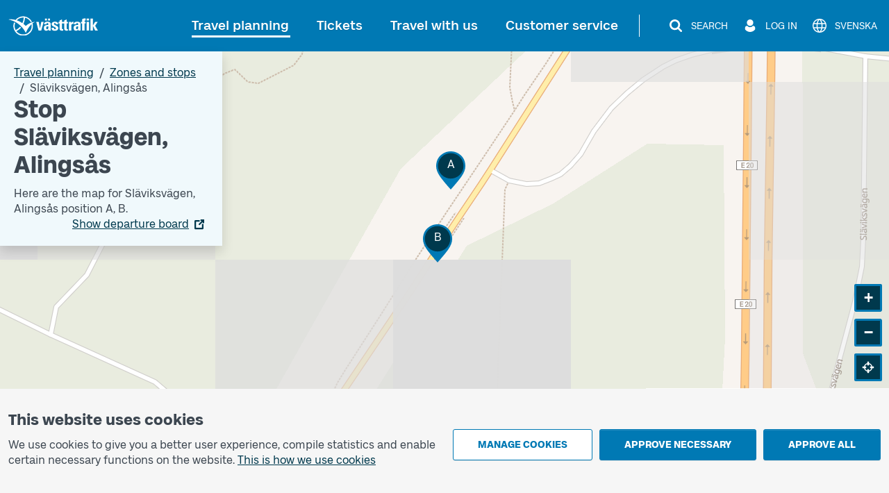

--- FILE ---
content_type: text/html; charset=utf-8
request_url: https://www.vasttrafik.se/en/travel-planning/stops/9021014017631000/
body_size: 19524
content:


<!DOCTYPE html>
<html lang="en" >

<head>
    <meta charset="utf-8">
    <meta name="viewport" content="width=device-width, initial-scale=1.0" />
    <meta name="page-loaded" content="2026-01-24T05:12:25.7549972&#x2B;01:00" />
    <meta name="server" content="1" />
    <meta name="version" content="2.1.9500-master" />
        <meta name="status" content="OK">
    <link rel="icon" href="/favicon.ico" sizes="any">
    <link rel="icon" href="/icon.svg" type="image/svg+xml">
    <link rel="apple-touch-icon" href="/apple-touch-icon.png">
        <link rel="manifest" href="/manifest.webmanifest">

    <title>Stop Sl&#xE4;viksv&#xE4;gen, Alings&#xE5;s | V&#xE4;sttrafik</title>
    <meta name="description" content="Here are the next departures and map for Sl&#xE4;viksv&#xE4;gen position A, position B." />
    <link rel="canonical" href="https://www.vasttrafik.se/en/travel-planning/stops/9021014017631000/" />
    
<meta property="og:type" content="website" />
<meta property="og:url" content="https://www.vasttrafik.se/en/travel-planning/stops/9021014017631000/" />
    <meta property="og:title" content="Stop Sl&#xE4;viksv&#xE4;gen, Alings&#xE5;s" />
    <meta property="og:description" content="Here are the next departures and map for Sl&#xE4;viksv&#xE4;gen position A, position B." />
        <meta property="og:image" content="https://www.vasttrafik.se/globalassets/media/bilder/blandade-bilder/vasttrafik-open-graph.jpeg?width=1200&height=630&rmode=crop&rsampler=bicubic&compand=true&format=jpg&hmac=514ad8d71b9d108e3405eb73fc988d023c7ca00e6773566e61ccf30a577b7a59" />

    


    


<script nonce="GyuTvFSFhtjxcFaL2yeMKvzK6ZDHlHv3bBArIQIFwTc=">
    vt = (typeof vt === 'undefined') ? {} : vt;
    vt.translations = (typeof vt.translations === 'undefined') ? [] : vt.translations;
    vt.translations = vt.translations.concat([
        { key: 'common.search', value: 'Search' },
        { key: 'common.closesearch', value: 'Close search' },
        { key: 'common.expand', value: 'Expand' },
        { key: 'common.collapse', value: 'Collapse' },
        { key: 'common.autocomplete.noresults.default', value: 'No search results' },
        { key: 'common.autocomplete.error.default', value: 'The service is not working right now. Please try again later.' },
        { key: 'common.autocomplete.suggestionlabel.default', value: 'Recent searches' },
        { key: 'common.autocomplete.suggestionlabel.commonsearches', value: 'Common searches' },
        { key: 'common.close', value: 'Close' },
        { key: 'common.clear', value: 'Clear' },
        { key: 'common.searchforms.labels.website', value: 'Sitewide' },
        { key: 'common.send', value: 'Send' },
        { key: 'common.print', value: 'Print' },
        { key: 'common.cookieconsenttext', value: '<p>We use cookies to give you a better user experience, compile statistics and enable certain necessary functions on the website.&nbsp;<a title="Cookies" href="/en/about-vasttrafik/about-cookies/">This is how we use cookies</a></p>' },
        { key: 'common.quickcookieconsenttext', value: '<h2>You need to accept cookies for personal settings in order to chat</h2><p>These cookies remember choices you have made in the past, such as travel searches.</p><p><a href="/en/about-vasttrafik/about-cookies/">How we use cookies</a></p>' },
        { key: 'common.cookiepageurl', value: '/en/about-vasttrafik/about-cookies/' },
        { key: 'common.managecookies', value: 'Manage cookies' },
        { key: 'common.approvenecessarycookies', value: 'Approve necessary' },
        { key: 'common.approveallcookies', value: 'Approve all' },
        { key: 'common.approve', value: 'Approve' },
        { key: 'common.loadingdata', value: 'Loading data' },
        { key: 'common.cancel', value: 'Cancel' },
        { key: 'common.cookieconsenttitle', value: 'This website uses cookies' },
        { key: 'common.cookiemodal.title', value: 'Adjust cookie settings' },
        { key: 'common.cookiemodal.necessarycookies', value: 'Necessary cookies (cannot be disabled)' },
        { key: 'common.cookiemodal.functionalcookies', value: 'Functional cookies' },
        { key: 'common.cookiemodal.functionalcookieshelptext', value: '<ul><li>Enable the use of the chat function</li><li>Remember choices that you have made during earlier visits, for example travel searches</li></ul>' },
        { key: 'common.cookiemodal.analyticscookies', value: 'Analytics cookies' },
        { key: 'common.cookiemodal.analyticscookieshelp1', value: 'Enable us to analyse how you use the website in order to make improvements' },
        { key: 'common.cookiemodal.savechoices', value: 'Save choices' },
        { key: 'common.cookiemodal.selectcookietypes', value: 'Select which cookies you want to allow' }
    ]);
</script>
    
                <script nonce="GyuTvFSFhtjxcFaL2yeMKvzK6ZDHlHv3bBArIQIFwTc=">
                    vt = (typeof vt === 'undefined') ? {} : vt;
                    vt.translations = (typeof vt.translations === 'undefined') ? [] : vt.translations;
                    vt.translations = vt.translations.concat([
                        { key: 'stopareasearchpage.stopareaname', value: 'Sl&#228;viksv&#228;gen, Alings&#229;s' },
                        { key: 'stopareasearchpage.stopareaheader', value: 'Stop Sl&#228;viksv&#228;gen, Alings&#229;s' }
                    ]);
                </script>
                <script nonce="GyuTvFSFhtjxcFaL2yeMKvzK6ZDHlHv3bBArIQIFwTc=">
                    vt = (typeof vt === 'undefined') ? {} : vt;
                    vt.config = (typeof vt.config === 'undefined') ? [] : vt.config;
                    vt.config = vt.config.concat([
                        { key: 'stopareasearchpage.stopareagid', value: '9021014017631000' },
                        { key: 'stopareasearchpage.overlayboxcontentimageurl', value: '' }
                    ]);
                </script>



    

<script nonce="GyuTvFSFhtjxcFaL2yeMKvzK6ZDHlHv3bBArIQIFwTc=">
    vt = (typeof vt === 'undefined') ? {} : vt;
    vt.config = (typeof vt.config === 'undefined') ? [] : vt.config;
    vt.config = vt.config.concat([
        { key: 'apiJourneyPlannerBaseURL', value: 'https://ext-api.vasttrafik.se/pr/v4-int' },
            { key: 'raygun.apikey', value: 'fqgYRY482IIgyrXEwfozxg' }
    ]);
</script>



<script nonce="GyuTvFSFhtjxcFaL2yeMKvzK6ZDHlHv3bBArIQIFwTc=">
    vt = (typeof vt === 'undefined') ? {} : vt;
    vt.config = (typeof vt.config === 'undefined') ? [] : vt.config;
    vt.config = vt.config.concat([
        { key: 'departureBoardLinkGeneratorBaseUrl', value: 'https://avgangstavla.vasttrafik.se/' },
        { key: 'trafficSituationsPageUrl', value: '/en/travel-planning/traffic-information/' },
        { key: 'stopAreaPageUrl', value: '/en/travel-planning/stops/' },
        { key: 'chatinstance', value: '' },
        { key: 'featureflags.trafficinformation.feedbackcollection', value: 'False' },
    ]);
</script>


<script nonce="GyuTvFSFhtjxcFaL2yeMKvzK6ZDHlHv3bBArIQIFwTc=">
    vt = (typeof vt === 'undefined') ? {} : vt;
    vt.config = (typeof vt.config === 'undefined') ? [] : vt.config;
    vt.config = vt.config.concat([
        { key: 'ticketsuggestions.linkToToGoInformationPage', value: '/en/Tickets/more-about-tickets/vasttrafik-to-go/' },
        { key: 'ticketsuggestions.linkToTicketOfficeInformationPage', value: '/en/Tickets/more-about-tickets/agents/' },
        { key: 'ticketsuggestions.linkToOnboardInformationPage', value: '/en/Tickets/more-about-tickets/kopa-ticket-on-board/' },
        { key: 'ticketsuggestions.linkToTapAndGoInformationPage', value: '/en/Tickets/more-about-tickets/Tap-payment/' },
        { key: 'travelplanner.validitytimefrom', value: '2025-11-25' },
        { key: 'travelplanner.validitytimeuntil', value: '2026-04-24' },
        // NV - 5212 - Buss on demand should be removed when trial period is over
        { key: 'travelplanner.linkToBussOnDemandReadMore', value: '/en/travel-planning/more-about-travel-planning/Buss-On-Demand/' },
    ]);
</script>
    
    

    

    <script nonce="GyuTvFSFhtjxcFaL2yeMKvzK6ZDHlHv3bBArIQIFwTc=">
        var _paq = window._paq = window._paq || [];
        _paq.push(['trackPageView']);
        _paq.push(['enableLinkTracking']);
        (function () {
            var u = "https://piwik-ext.vgregion.se/";
            _paq.push(['requireConsent']);
            _paq.push(['setTrackerUrl', u + 'matomo.php']);
            _paq.push(['setSecureCookie', true]);
            _paq.push(['setSiteId', '217']);
            var d = document, g = d.createElement('script'), s = d.getElementsByTagName('script')[0];
            g.async = true; g.src = u + 'matomo.js'; s.parentNode.insertBefore(g, s);
        })();
    </script>

    <link rel="preload" href="/fonts/Kollektiv-Bold.woff2" as="font" type="font/woff2" crossorigin>
<link rel="preload" href="/fonts/KollektivText-Bold.woff2" as="font" type="font/woff2" crossorigin>
<link rel="preload" href="/fonts/KollektivText-Regular.woff2" as="font" type="font/woff2" crossorigin>

    <link rel="stylesheet" href="/dist/main-aOAstVX0.css" />
    <script type="module" src="/dist/main-DTt2e8zb.js"></script>
</head>

<body class="theme--vasttrafikse " data-whatpersist="false">
    <div id="cookie-consent"></div>
    <div id="quick-cookie-consent"></div>

    
    <div class="information-alert information-alert--unsupported-browser py-2 d-none">
        <div class="container">
            <div class="information-alert__message">
                
<p>We do not support the Internet Explorer browser. Please use a different browser.</p>
<p><a href="https://support.microsoft.com/sv-se/microsoft-edge/den-h%C3%A4r-webbplatsen-fungerar-inte-i-internet-explorer-8f5fc675-cd47-414c-9535-12821ddfc554?ui=sv-se&amp;rs=sv-se&amp;ad=se">Microsoft has replaced Internet Explorer with the Edge browser</a></p>
            </div>
        </div>
    </div>

<noscript>
    <div class="information-alert py-2">
        <div class="container">
            <div class="information-alert__message">Enable Javascript in your browser to use all the features of this website.</div>
        </div>
    </div>
</noscript>




    <div class="content-wrapper d-flex flex-column">
        

<div class="d-none d-md-block">
    <nav class="text-center header-desktop outline-light">
        <a href="#main-content" class="header-desktop__main-content-link text-decoration-none d-inline-block p-1 m-1 p-lg-2 m-lg-2">To main content</a>
    </nav>

    <div class="header-desktop position-relative d-print-none outline-light" data-component="header">
        <div class="container container--wider clearfix d-flex align-items-center justify-content-between py-3">
            <div class="flex-grow-1">
                <a href="/en/" class="text-color-white">
        <img class="header-desktop__logo fw-bold text-color-white" src="/logos/vt-logo-negative.svg" alt="Västtrafik">
                </a>
            </div>
            <div class="d-flex flex-wrap justify-content-end">
                <nav class="main-menu-desktop align-self-center" aria-label="Main">
                    <ul class="list-unstyled d-flex align-items-center justify-content-end">
                            <li class="text-end text-nowrap ">
                                <div class="main-menu-desktop__first-level mb-0">
                                    <a class="main-menu-desktop__current-page text-decoration-none position-relative p-2" href="/en/travel-planning/">Travel planning</a>
                                </div>
                            </li>
                            <li class="text-end text-nowrap ms-1 ms-lg-2 ms-xl-3">
                                <div class="main-menu-desktop__first-level mb-0">
                                    <a class=" text-decoration-none position-relative p-2" href="/en/Tickets/">Tickets</a>
                                </div>
                            </li>
                            <li class="text-end text-nowrap ms-1 ms-lg-2 ms-xl-3">
                                <div class="main-menu-desktop__first-level mb-0">
                                    <a class=" text-decoration-none position-relative p-2" href="/en/travel-with-us/">Travel with us</a>
                                </div>
                            </li>
                            <li class="text-end text-nowrap ms-1 ms-lg-2 ms-xl-3">
                                <div class="main-menu-desktop__first-level mb-0">
                                    <a class=" text-decoration-none position-relative p-2" href="/en/customer-service/">Customer service</a>
                                </div>
                            </li>
                    </ul>
                </nav>

                    <span class="header-desktop__divider align-self-center ms-1 mx-lg-3"></span>
                <nav class="secondary-menu-desktop d-flex align-items-center">
                    <ul class="list-unstyled d-flex align-items-center ms-lg-1">
                        <li class="d-flex justify-content-center ms-2 flex-shrink-0">
                            <button type="button" class="btn--unstyled collapsed d-flex align-items-center px-1 py-1 text-color-white" data-bs-toggle="collapse" data-bs-target="#site-search-desktop-wrapper" aria-expanded="false" aria-controls="site-search-desktop-wrapper" aria-haspopup="true" data-component="secondary-menu-desktop-search-button" aria-label="Search">
                                <img src="/icons/magnifying-glass-default-white.svg" alt="" class="secondary-menu-desktop__icon text-color-white" />
                                <span class="secondary-menu-desktop__text d-none d-xl-block ms-2">Search</span>
                                <img src="/graphical-elements/active-menu-indicator-white.svg" alt="" class="secondary-menu-desktop__menu-arrow d-none" data-component="secondary-menu-desktop-search-menu-arrow" aria-hidden="true" />
                            </button>
                        </li>
                            <li class="d-flex justify-content-center ms-2 flex-shrink-0">
                                <button type="button" id="secondary-menu-desktop-login-menu-button" class="btn--unstyled d-flex align-items-center px-1 py-1 text-color-white" data-bs-toggle="collapse" data-bs-target="#login-desktop" aria-haspopup="true" aria-expanded="false" aria-controls="login-desktop" aria-label="Log in " data-component="secondary-menu-desktop-login-menu-button">
                                    <img src="/icons/user-default-white.svg" alt="" class="secondary-menu-desktop__icon text-color-white" />
                                    <span class="secondary-menu-desktop__text d-none d-xl-block ms-1 ms-lg-2">Log in </span>
                                    <img src="/graphical-elements/active-menu-indicator-white.svg" alt="" class="secondary-menu-desktop__menu-arrow d-none" data-component="secondary-menu-desktop-login-menu-arrow" aria-hidden="true" />
                                </button>
                            </li>
                            <li class="d-flex justify-content-center ms-2">
                                <a href="/reseplanering/hallplatser/" class="secondary-menu-desktop__link btn--unstyled d-flex align-items-center px-1 py-1 text-color-white" data-component="language-link-desktop" aria-label="Svenska">
                                    <img src="/icons/globe-default-white.svg" alt="" class="secondary-menu-desktop__icon text-color-white" />
                                    <span class="language-link-desktop__text secondary-menu-desktop__text ms-1 ms-lg-2 d-none d-lg-block" lang="sv">Svenska</span>
                                </a>
                            </li>
                    </ul>
                </nav>
            </div>
        </div>
    </div>

    

<div class="site-search-desktop-wrapper collapse position-relative container-md d-print-none" id="site-search-desktop-wrapper" data-component="site-search-desktop-component">
    <div id="site-search-desktop-placeholder"></div>
</div>

<script nonce="GyuTvFSFhtjxcFaL2yeMKvzK6ZDHlHv3bBArIQIFwTc=">
    vt = (typeof vt === 'undefined') ? {} : vt;
    vt.config = (typeof vt.config === 'undefined') ? [] : vt.config;
    vt.config = vt.config.concat([
        { key: 'sitesearch.searchpageurl', value: '/en/Sok/' }
    ]);
</script>


        
<div class="collapse position-relative container container--wider d-print-none" id="login-desktop" data-component="login-desktop-component">
    <div class="d-flex">
        <div class="d-flex align-items-center ps-3 py-3 outline-normal text-nowrap ms-auto">
            <span class="fw-semi-bold">Log in:</span>
                <a class="ms-2 py-1 px-1" href="https://mittkonto.vasttrafik.se/" data-component="desktop-login-button">Log in: private customer</a>
                <a class="ms-2 py-1 px-1" href="https://foretagsportalen.vasttrafik.se/" data-component="desktop-login-button">Log in: business customer</a>
        </div>
    </div>
</div>

</div>
        

<div class="position-relative header-mobile d-md-none container-lg pt-2 pb-2 d-print-none outline-light" data-component="header">
    <div class="d-flex align-items-center justify-content-between w-100">
        <div>
            <a class="d-inline-block h3 mb-0 text-color-white" href="/en/">
        <img class="header-mobile__logo text-color-white" src="/logos/vt-logo-negative.svg" alt="Västtrafik">
            </a>
        </div>
        <div>
            <button id="mobile-menu-button" class="header-mobile__menu-button btn--unstyled d-flex align-items-center h-100 collapsed" aria-label="Open menu" title="Open menu" type="button" aria-expanded="false" aria-controls="menu-mobile" data-component="mobile-menu-button">
                <img src="/icons/bars-default-white.svg" alt="" class="header-mobile__icon" data-component="mobile-menu-button-image" />
                <img src="/icons/xmark-default-white.svg" alt="" class="header-mobile__icon d-none" data-component="mobile-menu-button-close-image" />
                <span class="header-mobile__menu-button-text text-end">
                    <span class="header-mobile__text fw-medium" data-component="mobile-menu-button-text">Menu</span>
                    <span class="header-mobile__text fw-medium d-none" data-component="mobile-menu-button-close-text">Close</span>
                </span>
            </button>
        </div>
    </div>
</div>


<nav id="menu-mobile" class="menu-mobile position-fixed d-md-none" data-component="menu-mobile-component">
    <div id="site-search-form-mobile"></div>
    <ul class="list-unstyled">
            <li class="border-bottom menu-mobile__first-level  border-end">
                <div class="d-flex align-items-stretch ps-2 menu-mobile__first-level-link  menu-mobile__has-submenu menu-mobile__has-submenu--first-level">
                    <a class="position-relative border-end flex-grow-1" href="/en/travel-planning/">
                        <span class="w-100 d-inline-block">Travel planning</span>
                    </a>
                        <button class="menu-mobile__toggle-button flex-shrink-0 " data-first-level-toggle data-bs-toggle="collapse" aria-expanded="true" aria-controls="menu-mobile-item-1037" data-bs-target="#menu-mobile-item-1037">&nbsp;</button>
                </div>

                    <div id="menu-mobile-item-1037" class="collapse show border-top" data-bs-parent="#menu-mobile">
                        <ul class="list-unstyled">
        <li class="menu-mobile__sub-level menu-mobile__sub-level--1   ">
                <a class="position-relative collapsed bg-white menu-mobile__sub-level-link w-100 d-inline-block" href="/en/travel-planning/travel-planner/">
                    <span class="d-inline-block pe-1 ps-4">
                        <span class="">
                            Travel planner
                        </span>
                    </span>
                </a>
        </li>
        <li class="menu-mobile__sub-level menu-mobile__sub-level--1   ">
                <a class="position-relative collapsed bg-white menu-mobile__sub-level-link w-100 d-inline-block" href="/en/travel-planning/traffic-information/">
                    <span class="d-inline-block pe-1 ps-4">
                        <span class="">
                            Traffic information
                        </span>
                    </span>
                </a>
        </li>
        <li class="menu-mobile__sub-level menu-mobile__sub-level--1   ">
                <a class="position-relative collapsed bg-white menu-mobile__sub-level-link w-100 d-inline-block" href="/en/travel-planning/timetables/">
                    <span class="d-inline-block pe-1 ps-4">
                        <span class="">
                            Timetables
                        </span>
                    </span>
                </a>
        </li>
        <li class="menu-mobile__sub-level menu-mobile__sub-level--1   current-item">
                <a class="position-relative collapsed  menu-mobile__sub-level-link w-100 d-inline-block" href="/en/travel-planning/stops/">
                    <span class="d-inline-block pe-1 ps-4">
                        <span class="fw-medium">
                            Zones and stops
                        </span>
                    </span>
                </a>
        </li>
        <li class="menu-mobile__sub-level menu-mobile__sub-level--1   ">
                <a class="position-relative collapsed bg-white menu-mobile__sub-level-link w-100 d-inline-block" href="/en/travel-planning/listofstops/">
                    <span class="d-inline-block pe-1 ps-4">
                        <span class="">
                            Stop list
                        </span>
                    </span>
                </a>
        </li>
        <li class="menu-mobile__sub-level menu-mobile__sub-level--1   ">
                <a class="position-relative collapsed bg-white menu-mobile__sub-level-link w-100 d-inline-block" href="/en/travel-planning/ABC/">
                    <span class="d-inline-block pe-1 ps-4">
                        <span class="">
                            V&#xE4;sttrafik&#x27;s zones
                        </span>
                    </span>
                </a>
        </li>
        <li class="menu-mobile__sub-level menu-mobile__sub-level--1   ">
                <button class="position-relative d-flex align-items-stretch py-0 text-start btn--unstyled bg-white menu-mobile__sub-level-link w-100 d-inline-block menu-mobile__has-submenu menu-mobile__has-submenu--placeholder collapsed" type="button" data-bs-toggle="collapse" data-bs-target="#menu-mobile-item-1075" aria-expanded="false" aria-controls="menu-mobile-item-1075">
                    <span class="flex-grow-1 d-inline-block border-end ps-4">
                        More about travel planning
                    </span>
                    <span class="toggle-button flex-shrink-0">&nbsp;</span>
                </button>
                <div id="menu-mobile-item-1075" class="collapse  border-top" data-bs-parent="#menu-mobile-item-1037">
                    <ul class="list-unstyled bg-white">
        <li class="menu-mobile__sub-level menu-mobile__sub-level--2  ps-3 ">
                <a class="position-relative collapsed ps-4 menu-mobile__sub-level-link w-100 d-inline-block" href="/en/travel-planning/more-about-travel-planning/line-maps/">
                    <span class="d-inline-block pe-1 ">
                        <span class="">
            <span class="me-1">
                    -
            </span>
                            Maps
                        </span>
                    </span>
                </a>
        </li>
        <li class="menu-mobile__sub-level menu-mobile__sub-level--2  ps-3 ">
                <a class="position-relative collapsed ps-4 menu-mobile__sub-level-link w-100 d-inline-block" href="/en/travel-planning/more-about-travel-planning/park-and-ride/">
                    <span class="d-inline-block pe-1 ">
                        <span class="">
            <span class="me-1">
                    -
            </span>
                            Park and Ride
                        </span>
                    </span>
                </a>
        </li>
        <li class="menu-mobile__sub-level menu-mobile__sub-level--2  ps-3 ">
                <a class="position-relative collapsed ps-4 menu-mobile__sub-level-link w-100 d-inline-block" href="/en/travel-planning/more-about-travel-planning/departure-board/">
                    <span class="d-inline-block pe-1 ">
                        <span class="">
            <span class="me-1">
                    -
            </span>
                            Departure board
                        </span>
                    </span>
                </a>
        </li>
        <li class="menu-mobile__sub-level menu-mobile__sub-level--2  ps-3 ">
                <a class="position-relative collapsed ps-4 menu-mobile__sub-level-link w-100 d-inline-block" href="/en/travel-planning/more-about-travel-planning/Replacement-traffic/">
                    <span class="d-inline-block pe-1 ">
                        <span class="">
            <span class="me-1">
                    -
            </span>
                            Replacement traffic for trains
                        </span>
                    </span>
                </a>
        </li>
                    </ul>
                </div>
        </li>
        <li class="menu-mobile__sub-level menu-mobile__sub-level--1   ">
                <button class="position-relative d-flex align-items-stretch py-0 text-start btn--unstyled bg-white menu-mobile__sub-level-link w-100 d-inline-block menu-mobile__has-submenu menu-mobile__has-submenu--placeholder collapsed" type="button" data-bs-toggle="collapse" data-bs-target="#menu-mobile-item-1136" aria-expanded="false" aria-controls="menu-mobile-item-1136">
                    <span class="flex-grow-1 d-inline-block border-end ps-4">
                        Pre-ordered traffic
                    </span>
                    <span class="toggle-button flex-shrink-0">&nbsp;</span>
                </button>
                <div id="menu-mobile-item-1136" class="collapse  border-top" data-bs-parent="#menu-mobile-item-1037">
                    <ul class="list-unstyled bg-white">
        <li class="menu-mobile__sub-level menu-mobile__sub-level--2  ps-3 ">
                <a class="position-relative collapsed ps-4 menu-mobile__sub-level-link w-100 d-inline-block" href="/en/travel-planning/pre-ordered-traffic/nartrafik/">
                    <span class="d-inline-block pe-1 ">
                        <span class="">
            <span class="me-1">
                    -
            </span>
                            Local Services (N&#xE4;rtrafik)
                        </span>
                    </span>
                </a>
        </li>
        <li class="menu-mobile__sub-level menu-mobile__sub-level--2  ps-3 ">
                <a class="position-relative collapsed ps-4 menu-mobile__sub-level-link w-100 d-inline-block" href="/en/travel-planning/pre-ordered-traffic/flex-traffic/">
                    <span class="d-inline-block pe-1 ">
                        <span class="">
            <span class="me-1">
                    -
            </span>
                            Flex traffic
                        </span>
                    </span>
                </a>
        </li>
        <li class="menu-mobile__sub-level menu-mobile__sub-level--2  ps-3 ">
                <a class="position-relative collapsed ps-4 menu-mobile__sub-level-link w-100 d-inline-block" href="/en/travel-planning/pre-ordered-traffic/on-call-traffic/">
                    <span class="d-inline-block pe-1 ">
                        <span class="">
            <span class="me-1">
                    -
            </span>
                            On call traffic
                        </span>
                    </span>
                </a>
        </li>
        <li class="menu-mobile__sub-level menu-mobile__sub-level--2  ps-3 ">
                <a class="position-relative collapsed ps-4 menu-mobile__sub-level-link w-100 d-inline-block" href="/en/travel-planning/pre-ordered-traffic/flex-line/">
                    <span class="d-inline-block pe-1 ">
                        <span class="">
            <span class="me-1">
                    -
            </span>
                            Flex line
                        </span>
                    </span>
                </a>
        </li>
        <li class="menu-mobile__sub-level menu-mobile__sub-level--2  ps-3 ">
                <a class="position-relative collapsed ps-4 menu-mobile__sub-level-link w-100 d-inline-block" href="/en/travel-planning/pre-ordered-traffic/community-bus/">
                    <span class="d-inline-block pe-1 ">
                        <span class="">
            <span class="me-1">
                    -
            </span>
                            Community bus (N&#xE4;rbuss)
                        </span>
                    </span>
                </a>
        </li>
                    </ul>
                </div>
        </li>
                        </ul>
                    </div>
            </li>
            <li class="border-bottom menu-mobile__first-level menu-mobile__first-level--neutral border-end">
                <div class="d-flex align-items-stretch ps-2 menu-mobile__first-level-link  menu-mobile__has-submenu menu-mobile__has-submenu--first-level">
                    <a class="position-relative border-end flex-grow-1" href="/en/Tickets/">
                        <span class="w-100 d-inline-block">Tickets</span>
                    </a>
                        <button class="menu-mobile__toggle-button flex-shrink-0 collapsed" data-first-level-toggle data-bs-toggle="collapse" aria-expanded="false" aria-controls="menu-mobile-item-87" data-bs-target="#menu-mobile-item-87">&nbsp;</button>
                </div>

                    <div id="menu-mobile-item-87" class="collapse  border-top" data-bs-parent="#menu-mobile">
                        <ul class="list-unstyled">
        <li class="menu-mobile__sub-level menu-mobile__sub-level--1   ">
                <a class="position-relative collapsed bg-white menu-mobile__sub-level-link w-100 d-inline-block" href="/en/Tickets/single-tickets/">
                    <span class="d-inline-block pe-1 ps-4">
                        <span class="">
                            Single tickets
                        </span>
                    </span>
                </a>
        </li>
        <li class="menu-mobile__sub-level menu-mobile__sub-level--1   ">
                <a class="position-relative collapsed bg-white menu-mobile__sub-level-link w-100 d-inline-block" href="/en/Tickets/period-tickets/">
                    <span class="d-inline-block pe-1 ps-4">
                        <span class="">
                            Season tickets
                        </span>
                    </span>
                </a>
        </li>
        <li class="menu-mobile__sub-level menu-mobile__sub-level--1   ">
                <a class="position-relative collapsed bg-white menu-mobile__sub-level-link w-100 d-inline-block" href="/en/Tickets/day-tickets/">
                    <span class="d-inline-block pe-1 ps-4">
                        <span class="">
                            Day tickets
                        </span>
                    </span>
                </a>
        </li>
        <li class="menu-mobile__sub-level menu-mobile__sub-level--1   ">
                <button class="position-relative d-flex align-items-stretch py-0 text-start btn--unstyled bg-white menu-mobile__sub-level-link w-100 d-inline-block menu-mobile__has-submenu menu-mobile__has-submenu--placeholder collapsed" type="button" data-bs-toggle="collapse" data-bs-target="#menu-mobile-item-219" aria-expanded="false" aria-controls="menu-mobile-item-219">
                    <span class="flex-grow-1 d-inline-block border-end ps-4">
                        Other tickets
                    </span>
                    <span class="toggle-button flex-shrink-0">&nbsp;</span>
                </button>
                <div id="menu-mobile-item-219" class="collapse  border-top" data-bs-parent="#menu-mobile-item-87">
                    <ul class="list-unstyled bg-white">
        <li class="menu-mobile__sub-level menu-mobile__sub-level--2  ps-3 ">
                <a class="position-relative collapsed ps-4 menu-mobile__sub-level-link w-100 d-inline-block" href="/en/Tickets/other-tickets/leisure-card/">
                    <span class="d-inline-block pe-1 ">
                        <span class="">
            <span class="me-1">
                    -
            </span>
                            Leisure card
                        </span>
                    </span>
                </a>
        </li>
        <li class="menu-mobile__sub-level menu-mobile__sub-level--2  ps-3 ">
                <a class="position-relative collapsed ps-4 menu-mobile__sub-level-link w-100 d-inline-block" href="/en/Tickets/other-tickets/Tickets-other-tickets-school-cards/">
                    <span class="d-inline-block pe-1 ">
                        <span class="">
            <span class="me-1">
                    -
            </span>
                            School card
                        </span>
                    </span>
                </a>
        </li>
        <li class="menu-mobile__sub-level menu-mobile__sub-level--2  ps-3 ">
                <a class="position-relative collapsed ps-4 menu-mobile__sub-level-link w-100 d-inline-block" href="/en/Tickets/other-tickets/Vasttrafik-senior-ticket/">
                    <span class="d-inline-block pe-1 ">
                        <span class="">
            <span class="me-1">
                    -
            </span>
                            Senior ticket
                        </span>
                    </span>
                </a>
        </li>
                    </ul>
                </div>
        </li>
        <li class="menu-mobile__sub-level menu-mobile__sub-level--1   ">
                <button class="position-relative d-flex align-items-stretch py-0 text-start btn--unstyled bg-white menu-mobile__sub-level-link w-100 d-inline-block menu-mobile__has-submenu menu-mobile__has-submenu--placeholder collapsed" type="button" data-bs-toggle="collapse" data-bs-target="#menu-mobile-item-218" aria-expanded="false" aria-controls="menu-mobile-item-218">
                    <span class="flex-grow-1 d-inline-block border-end ps-4">
                        More about tickets
                    </span>
                    <span class="toggle-button flex-shrink-0">&nbsp;</span>
                </button>
                <div id="menu-mobile-item-218" class="collapse  border-top" data-bs-parent="#menu-mobile-item-87">
                    <ul class="list-unstyled bg-white">
        <li class="menu-mobile__sub-level menu-mobile__sub-level--2  ps-3 ">
                <a class="position-relative collapsed ps-4 menu-mobile__sub-level-link w-100 d-inline-block" href="/en/Tickets/more-about-tickets/vasttrafik-to-go/">
                    <span class="d-inline-block pe-1 ">
                        <span class="">
            <span class="me-1">
                    -
            </span>
                            App V&#xE4;sttrafik To Go
                        </span>
                    </span>
                </a>
        </li>
        <li class="menu-mobile__sub-level menu-mobile__sub-level--2  ps-3 ">
                <a class="position-relative collapsed ps-4 menu-mobile__sub-level-link w-100 d-inline-block" href="/en/Tickets/more-about-tickets/Tap-payment/">
                    <span class="d-inline-block pe-1 ">
                        <span class="">
            <span class="me-1">
                    -
            </span>
                            Tap payment
                        </span>
                    </span>
                </a>
        </li>
        <li class="menu-mobile__sub-level menu-mobile__sub-level--2  ps-3 ">
                <a class="position-relative collapsed ps-4 menu-mobile__sub-level-link w-100 d-inline-block" href="/en/Tickets/more-about-tickets/agents/">
                    <span class="d-inline-block pe-1 ">
                        <span class="">
            <span class="me-1">
                    -
            </span>
                            Agents
                        </span>
                    </span>
                </a>
        </li>
        <li class="menu-mobile__sub-level menu-mobile__sub-level--2  ps-3 ">
                <a class="position-relative collapsed ps-4 menu-mobile__sub-level-link w-100 d-inline-block" href="/en/Tickets/more-about-tickets/kopa-ticket-on-board/">
                    <span class="d-inline-block pe-1 ">
                        <span class="">
            <span class="me-1">
                    -
            </span>
                            Buy a ticket on board
                        </span>
                    </span>
                </a>
        </li>
        <li class="menu-mobile__sub-level menu-mobile__sub-level--2  ps-3 ">
                <a class="position-relative collapsed ps-4 menu-mobile__sub-level-link w-100 d-inline-block" href="/en/Tickets/more-about-tickets/pay-as-you-go/">
                    <span class="d-inline-block pe-1 ">
                        <span class="">
            <span class="me-1">
                    -
            </span>
                            Pay as you go
                        </span>
                    </span>
                </a>
        </li>
        <li class="menu-mobile__sub-level menu-mobile__sub-level--2  ps-3 ">
                <a class="position-relative collapsed ps-4 menu-mobile__sub-level-link w-100 d-inline-block" href="/en/Tickets/more-about-tickets/Assistance/">
                    <span class="d-inline-block pe-1 ">
                        <span class="">
            <span class="me-1">
                    -
            </span>
                            Companion
                        </span>
                    </span>
                </a>
        </li>
        <li class="menu-mobile__sub-level menu-mobile__sub-level--2  ps-3 ">
                <a class="position-relative collapsed ps-4 menu-mobile__sub-level-link w-100 d-inline-block" href="/en/Tickets/more-about-tickets/Discount-with-certificate-card/">
                    <span class="d-inline-block pe-1 ">
                        <span class="">
            <span class="me-1">
                    -
            </span>
                            Discount with Certificate Card
                        </span>
                    </span>
                </a>
        </li>
        <li class="menu-mobile__sub-level menu-mobile__sub-level--2  ps-3 ">
                <a class="position-relative collapsed ps-4 menu-mobile__sub-level-link w-100 d-inline-block" href="/en/Tickets/more-about-tickets/Student-discount/">
                    <span class="d-inline-block pe-1 ">
                        <span class="">
            <span class="me-1">
                    -
            </span>
                            Student discount
                        </span>
                    </span>
                </a>
        </li>
        <li class="menu-mobile__sub-level menu-mobile__sub-level--2  ps-3 ">
                <a class="position-relative collapsed ps-4 menu-mobile__sub-level-link w-100 d-inline-block" href="/en/Tickets/more-about-tickets/forlust-guarantee/">
                    <span class="d-inline-block pe-1 ">
                        <span class="">
            <span class="me-1">
                    -
            </span>
                            Register card/ticket
                        </span>
                    </span>
                </a>
        </li>
        <li class="menu-mobile__sub-level menu-mobile__sub-level--2  ps-3 ">
                <a class="position-relative collapsed ps-4 menu-mobile__sub-level-link w-100 d-inline-block" href="/en/Tickets/more-about-tickets/kop-och-resevillkor/">
                    <span class="d-inline-block pe-1 ">
                        <span class="">
            <span class="me-1">
                    -
            </span>
                            Terms and conditions of purchase and travel
                        </span>
                    </span>
                </a>
        </li>
        <li class="menu-mobile__sub-level menu-mobile__sub-level--2  ps-3 ">
                <a class="position-relative collapsed ps-4 menu-mobile__sub-level-link w-100 d-inline-block" href="/en/Tickets/more-about-tickets/short-loader/">
                    <span class="d-inline-block pe-1 ">
                        <span class="">
            <span class="me-1">
                    -
            </span>
                            Card reader
                        </span>
                    </span>
                </a>
        </li>
        <li class="menu-mobile__sub-level menu-mobile__sub-level--2  ps-3 ">
                <a class="position-relative collapsed ps-4 menu-mobile__sub-level-link w-100 d-inline-block" href="/en/Tickets/more-about-tickets/vasttrafiks-tickets-at-other-tag-companies/">
                    <span class="d-inline-block pe-1 ">
                        <span class="">
            <span class="me-1">
                    -
            </span>
                            V&#xE4;sttrafik&#x27;s tickets at other train operators
                        </span>
                    </span>
                </a>
        </li>
        <li class="menu-mobile__sub-level menu-mobile__sub-level--2  ps-3 ">
                <a class="position-relative collapsed ps-4 menu-mobile__sub-level-link w-100 d-inline-block" href="/en/Tickets/more-about-tickets/Calculate-your-commuting-cost/">
                    <span class="d-inline-block pe-1 ">
                        <span class="">
            <span class="me-1">
                    -
            </span>
                            Calculate your commuting cost
                        </span>
                    </span>
                </a>
        </li>
        <li class="menu-mobile__sub-level menu-mobile__sub-level--2  ps-3 ">
                <a class="position-relative collapsed ps-4 menu-mobile__sub-level-link w-100 d-inline-block" href="/en/Tickets/more-about-tickets/Travel-Cards/">
                    <span class="d-inline-block pe-1 ">
                        <span class="">
            <span class="me-1">
                    -
            </span>
                            Travel assistance card
                        </span>
                    </span>
                </a>
        </li>
                    </ul>
                </div>
        </li>
        <li class="menu-mobile__sub-level menu-mobile__sub-level--1   ">
                <button class="position-relative d-flex align-items-stretch py-0 text-start btn--unstyled bg-white menu-mobile__sub-level-link w-100 d-inline-block menu-mobile__has-submenu menu-mobile__has-submenu--placeholder collapsed" type="button" data-bs-toggle="collapse" data-bs-target="#menu-mobile-item-36937" aria-expanded="false" aria-controls="menu-mobile-item-36937">
                    <span class="flex-grow-1 d-inline-block border-end ps-4">
                        Discounts
                    </span>
                    <span class="toggle-button flex-shrink-0">&nbsp;</span>
                </button>
                <div id="menu-mobile-item-36937" class="collapse  border-top" data-bs-parent="#menu-mobile-item-87">
                    <ul class="list-unstyled bg-white">
        <li class="menu-mobile__sub-level menu-mobile__sub-level--2  ps-3 ">
                <a class="position-relative collapsed ps-4 menu-mobile__sub-level-link w-100 d-inline-block" href="/en/Tickets/discounts/Cheaper-season-tickets-for-residents-of-Gothenburg/">
                    <span class="d-inline-block pe-1 ">
                        <span class="">
            <span class="me-1">
                    -
            </span>
                            Cheaper season tickets for residents of Gothenburg
                        </span>
                    </span>
                </a>
        </li>
                    </ul>
                </div>
        </li>
                        </ul>
                    </div>
            </li>
            <li class="border-bottom menu-mobile__first-level menu-mobile__first-level--neutral border-end">
                <div class="d-flex align-items-stretch ps-2 menu-mobile__first-level-link  menu-mobile__has-submenu menu-mobile__has-submenu--first-level">
                    <a class="position-relative border-end flex-grow-1" href="/en/travel-with-us/">
                        <span class="w-100 d-inline-block">Travel with us</span>
                    </a>
                        <button class="menu-mobile__toggle-button flex-shrink-0 collapsed" data-first-level-toggle data-bs-toggle="collapse" aria-expanded="false" aria-controls="menu-mobile-item-913" data-bs-target="#menu-mobile-item-913">&nbsp;</button>
                </div>

                    <div id="menu-mobile-item-913" class="collapse  border-top" data-bs-parent="#menu-mobile">
                        <ul class="list-unstyled">
        <li class="menu-mobile__sub-level menu-mobile__sub-level--1   ">
                <button class="position-relative d-flex align-items-stretch py-0 text-start btn--unstyled bg-white menu-mobile__sub-level-link w-100 d-inline-block menu-mobile__has-submenu menu-mobile__has-submenu--placeholder collapsed" type="button" data-bs-toggle="collapse" data-bs-target="#menu-mobile-item-998" aria-expanded="false" aria-controls="menu-mobile-item-998">
                    <span class="flex-grow-1 d-inline-block border-end ps-4">
                        Before the journey
                    </span>
                    <span class="toggle-button flex-shrink-0">&nbsp;</span>
                </button>
                <div id="menu-mobile-item-998" class="collapse  border-top" data-bs-parent="#menu-mobile-item-913">
                    <ul class="list-unstyled bg-white">
        <li class="menu-mobile__sub-level menu-mobile__sub-level--2  ps-3 ">
                <a class="position-relative collapsed ps-4 menu-mobile__sub-level-link w-100 d-inline-block" href="/en/travel-with-us/fore-the-journey/Trip-Planner/">
                    <span class="d-inline-block pe-1 ">
                        <span class="">
            <span class="me-1">
                    -
            </span>
                            Travel planning
                        </span>
                    </span>
                </a>
        </li>
        <li class="menu-mobile__sub-level menu-mobile__sub-level--2  ps-3 ">
                <a class="position-relative collapsed ps-4 menu-mobile__sub-level-link w-100 d-inline-block" href="/en/Tickets/">
                    <span class="d-inline-block pe-1 ">
                        <span class="">
            <span class="me-1">
                    -
            </span>
                            Ticket types
                        </span>
                    </span>
                </a>
        </li>
        <li class="menu-mobile__sub-level menu-mobile__sub-level--2  ps-3 ">
                <a class="position-relative collapsed ps-4 menu-mobile__sub-level-link w-100 d-inline-block" href="/en/travel-with-us/fore-the-journey/aldersgranser/">
                    <span class="d-inline-block pe-1 ">
                        <span class="">
            <span class="me-1">
                    -
            </span>
                            Age limits
                        </span>
                    </span>
                </a>
        </li>
        <li class="menu-mobile__sub-level menu-mobile__sub-level--2  ps-3 ">
                <a class="position-relative collapsed ps-4 menu-mobile__sub-level-link w-100 d-inline-block" href="/en/travel-with-us/fore-the-journey/kopa-ticket/">
                    <span class="d-inline-block pe-1 ">
                        <span class="">
            <span class="me-1">
                    -
            </span>
                            Buy a ticket
                        </span>
                    </span>
                </a>
        </li>
                    </ul>
                </div>
        </li>
        <li class="menu-mobile__sub-level menu-mobile__sub-level--1   ">
                <button class="position-relative d-flex align-items-stretch py-0 text-start btn--unstyled bg-white menu-mobile__sub-level-link w-100 d-inline-block menu-mobile__has-submenu menu-mobile__has-submenu--placeholder collapsed" type="button" data-bs-toggle="collapse" data-bs-target="#menu-mobile-item-999" aria-expanded="false" aria-controls="menu-mobile-item-999">
                    <span class="flex-grow-1 d-inline-block border-end ps-4">
                        During your journey
                    </span>
                    <span class="toggle-button flex-shrink-0">&nbsp;</span>
                </button>
                <div id="menu-mobile-item-999" class="collapse  border-top" data-bs-parent="#menu-mobile-item-913">
                    <ul class="list-unstyled bg-white">
        <li class="menu-mobile__sub-level menu-mobile__sub-level--2  ps-3 ">
                <a class="position-relative collapsed ps-4 menu-mobile__sub-level-link w-100 d-inline-block" href="/en/travel-with-us/during-the-trip/show-the-ticket-on-board/">
                    <span class="d-inline-block pe-1 ">
                        <span class="">
            <span class="me-1">
                    -
            </span>
                            Get on and off
                        </span>
                    </span>
                </a>
        </li>
        <li class="menu-mobile__sub-level menu-mobile__sub-level--2  ps-3 ">
                <a class="position-relative collapsed ps-4 menu-mobile__sub-level-link w-100 d-inline-block" href="/en/travel-with-us/during-the-trip/show-the-ticket-on-board/">
                    <span class="d-inline-block pe-1 ">
                        <span class="">
            <span class="me-1">
                    -
            </span>
                            Getting on and showing your ticket
                        </span>
                    </span>
                </a>
        </li>
        <li class="menu-mobile__sub-level menu-mobile__sub-level--2  ps-3 ">
                <a class="position-relative collapsed ps-4 menu-mobile__sub-level-link w-100 d-inline-block" href="/en/travel-with-us/during-the-trip/ticket-control/">
                    <span class="d-inline-block pe-1 ">
                        <span class="">
            <span class="me-1">
                    -
            </span>
                            Ticket inspections
                        </span>
                    </span>
                </a>
        </li>
        <li class="menu-mobile__sub-level menu-mobile__sub-level--2  ps-3 ">
                <a class="position-relative collapsed ps-4 menu-mobile__sub-level-link w-100 d-inline-block" href="/en/travel-with-us/during-the-trip/Rules-on-board/">
                    <span class="d-inline-block pe-1 ">
                        <span class="">
            <span class="me-1">
                    -
            </span>
                            Rules on board
                        </span>
                    </span>
                </a>
        </li>
        <li class="menu-mobile__sub-level menu-mobile__sub-level--2  ps-3 ">
                <a class="position-relative collapsed ps-4 menu-mobile__sub-level-link w-100 d-inline-block" href="/en/travel-with-us/during-the-trip/Bike/">
                    <span class="d-inline-block pe-1 ">
                        <span class="">
            <span class="me-1">
                    -
            </span>
                            Bicycle
                        </span>
                    </span>
                </a>
        </li>
        <li class="menu-mobile__sub-level menu-mobile__sub-level--2  ps-3 ">
                <a class="position-relative collapsed ps-4 menu-mobile__sub-level-link w-100 d-inline-block" href="/en/travel-with-us/during-the-trip/Pets/">
                    <span class="d-inline-block pe-1 ">
                        <span class="">
            <span class="me-1">
                    -
            </span>
                            Pets
                        </span>
                    </span>
                </a>
        </li>
        <li class="menu-mobile__sub-level menu-mobile__sub-level--2  ps-3 ">
                <a class="position-relative collapsed ps-4 menu-mobile__sub-level-link w-100 d-inline-block" href="/en/travel-with-us/during-the-trip/ticket-on-change/">
                    <span class="d-inline-block pe-1 ">
                        <span class="">
            <span class="me-1">
                    -
            </span>
                            Ticket when changing lines
                        </span>
                    </span>
                </a>
        </li>
        <li class="menu-mobile__sub-level menu-mobile__sub-level--2  ps-3 ">
                <a class="position-relative collapsed ps-4 menu-mobile__sub-level-link w-100 d-inline-block" href="/en/Tickets/more-about-tickets/Assistance/">
                    <span class="d-inline-block pe-1 ">
                        <span class="">
            <span class="me-1">
                    -
            </span>
                            Companion service &#x2013; assistance with your journey
                        </span>
                    </span>
                </a>
        </li>
        <li class="menu-mobile__sub-level menu-mobile__sub-level--2  ps-3 ">
                <a class="position-relative collapsed ps-4 menu-mobile__sub-level-link w-100 d-inline-block" href="/en/travel-with-us/during-the-trip/Accessibility/">
                    <span class="d-inline-block pe-1 ">
                        <span class="">
            <span class="me-1">
                    -
            </span>
                            Availability
                        </span>
                    </span>
                </a>
        </li>
        <li class="menu-mobile__sub-level menu-mobile__sub-level--2  ps-3 ">
                <a class="position-relative collapsed ps-4 menu-mobile__sub-level-link w-100 d-inline-block" href="/en/travel-with-us/during-the-trip/baby-carriage/">
                    <span class="d-inline-block pe-1 ">
                        <span class="">
            <span class="me-1">
                    -
            </span>
                            Stroller
                        </span>
                    </span>
                </a>
        </li>
                    </ul>
                </div>
        </li>
        <li class="menu-mobile__sub-level menu-mobile__sub-level--1   ">
                <button class="position-relative d-flex align-items-stretch py-0 text-start btn--unstyled bg-white menu-mobile__sub-level-link w-100 d-inline-block menu-mobile__has-submenu menu-mobile__has-submenu--placeholder collapsed" type="button" data-bs-toggle="collapse" data-bs-target="#menu-mobile-item-1000" aria-expanded="false" aria-controls="menu-mobile-item-1000">
                    <span class="flex-grow-1 d-inline-block border-end ps-4">
                        After your journey
                    </span>
                    <span class="toggle-button flex-shrink-0">&nbsp;</span>
                </button>
                <div id="menu-mobile-item-1000" class="collapse  border-top" data-bs-parent="#menu-mobile-item-913">
                    <ul class="list-unstyled bg-white">
        <li class="menu-mobile__sub-level menu-mobile__sub-level--2  ps-3 ">
                <a class="position-relative collapsed ps-4 menu-mobile__sub-level-link w-100 d-inline-block" href="/en/travel-with-us/after-your-journey/contact-us/">
                    <span class="d-inline-block pe-1 ">
                        <span class="">
            <span class="me-1">
                    -
            </span>
                            Contact us
                        </span>
                    </span>
                </a>
        </li>
        <li class="menu-mobile__sub-level menu-mobile__sub-level--2  ps-3 ">
                <a class="position-relative collapsed ps-4 menu-mobile__sub-level-link w-100 d-inline-block" href="/en/customer-service/delaycompensation/">
                    <span class="d-inline-block pe-1 ">
                        <span class="">
            <span class="me-1">
                    -
            </span>
                            Apply for delay compensation
                        </span>
                    </span>
                </a>
        </li>
        <li class="menu-mobile__sub-level menu-mobile__sub-level--2  ps-3 ">
                <a class="position-relative collapsed ps-4 menu-mobile__sub-level-link w-100 d-inline-block" href="/en/Tickets/more-about-tickets/forlust-guarantee/">
                    <span class="d-inline-block pe-1 ">
                        <span class="">
            <span class="me-1">
                    -
            </span>
                            Set up loss guarantee
                        </span>
                    </span>
                </a>
        </li>
                    </ul>
                </div>
        </li>
                        </ul>
                    </div>
            </li>
            <li class="border-bottom menu-mobile__first-level menu-mobile__first-level--neutral border-end">
                <div class="d-flex align-items-stretch ps-2 menu-mobile__first-level-link  menu-mobile__has-submenu menu-mobile__has-submenu--first-level">
                    <a class="position-relative border-end flex-grow-1" href="/en/customer-service/">
                        <span class="w-100 d-inline-block">Customer service</span>
                    </a>
                        <button class="menu-mobile__toggle-button flex-shrink-0 collapsed" data-first-level-toggle data-bs-toggle="collapse" aria-expanded="false" aria-controls="menu-mobile-item-937" data-bs-target="#menu-mobile-item-937">&nbsp;</button>
                </div>

                    <div id="menu-mobile-item-937" class="collapse  border-top" data-bs-parent="#menu-mobile">
                        <ul class="list-unstyled">
        <li class="menu-mobile__sub-level menu-mobile__sub-level--1   ">
                <a class="position-relative collapsed bg-white menu-mobile__sub-level-link w-100 d-inline-block" href="/en/customer-service/delaycompensation/">
                    <span class="d-inline-block pe-1 ps-4">
                        <span class="">
                            Compensation in case of delay
                        </span>
                    </span>
                </a>
        </li>
        <li class="menu-mobile__sub-level menu-mobile__sub-level--1   ">
                <a class="position-relative collapsed bg-white menu-mobile__sub-level-link w-100 d-inline-block" href="/en/customer-service/questions-and-comments/">
                    <span class="d-inline-block pe-1 ps-4">
                        <span class="">
                            Questions and comments
                        </span>
                    </span>
                </a>
        </li>
        <li class="menu-mobile__sub-level menu-mobile__sub-level--1   ">
                <a class="position-relative collapsed bg-white menu-mobile__sub-level-link w-100 d-inline-block" href="/en/customer-service/lost-and-found/">
                    <span class="d-inline-block pe-1 ps-4">
                        <span class="">
                            Lost property
                        </span>
                    </span>
                </a>
        </li>
        <li class="menu-mobile__sub-level menu-mobile__sub-level--1   ">
                <a class="position-relative collapsed bg-white menu-mobile__sub-level-link w-100 d-inline-block" href="/en/customer-service/Complaint/">
                    <span class="d-inline-block pe-1 ps-4">
                        <span class="">
                            Claim
                        </span>
                    </span>
                </a>
        </li>
        <li class="menu-mobile__sub-level menu-mobile__sub-level--1   ">
                <a class="position-relative collapsed bg-white menu-mobile__sub-level-link w-100 d-inline-block" href="/en/customer-service/customercentre/">
                    <span class="d-inline-block pe-1 ps-4">
                        <span class="">
                            Customer centre
                        </span>
                    </span>
                </a>
        </li>
                        </ul>
                    </div>
            </li>

            <li class="border-bottom menu-mobile__first-level menu-mobile__first-level--neutral border-end border-top mt-2">
                <div class="d-flex align-items-stretch ps-2 menu-mobile__first-level-link menu-mobile__has-submenu menu-mobile__has-submenu--first-level">
                    <button class="position-relative border-end flex-grow-1 btn--unstyled text-start d-flex align-items-center collapsed" type="button" data-first-level-toggle data-bs-toggle="collapse" data-bs-target="#menu-mobile-item-login" aria-controls="menu-mobile-item-login" aria-expanded="false">
                        <img src="/icons/user-default-blue-1000.svg" alt="" class="menu-mobile__icon">
                        <span class="w-100 d-inline-block ms-2">Log in</span>
                    </button>
                    <button class="menu-mobile__toggle-button flex-shrink-0 collapsed" data-first-level-toggle data-bs-toggle="collapse" aria-expanded="false" aria-controls="menu-mobile-item-login" data-bs-target="#menu-mobile-item-login">&nbsp;</button>
                </div>
                <div id="menu-mobile-item-login" class="collapse border-top" data-bs-parent="#menu-mobile">
                    <ul class="list-unstyled">
                            <li class="menu-mobile__sub-level menu-mobile__sub-level--1">
                                <a class="position-relative menu-mobile__sub-level-link w-100 d-inline-block" href="https://mittkonto.vasttrafik.se/">
                                    <span class="d-inline-block pe-1 ps-4">
                                        <span>Log in: private customer</span>
                                    </span>
                                </a>
                            </li>
                            <li class="menu-mobile__sub-level menu-mobile__sub-level--1">
                                <a class="position-relative menu-mobile__sub-level-link w-100 d-inline-block" href="https://foretagsportalen.vasttrafik.se/">
                                    <span class="d-inline-block pe-1 ps-4">
                                        <span>Log in: business customer</span>
                                    </span>
                                </a>
                            </li>
                    </ul>
                </div>
            </li>
            <li class="border-bottom menu-mobile__first-level menu-mobile__first-level--neutral border-end">
                <div class="menu-mobile__first-level-link">
                    <a class="position-relative collapsed menu-mobile__sub-level-link w-100 d-inline-block text-decoration-none" lang="sv" href="/reseplanering/hallplatser/">
                        <span class="w-100 d-flex align-items-center ps-2">
                            <img src="/icons/globe-default-blue-1000.svg" alt="" class="menu-mobile__icon" />
                            <span class="ms-2">Byt till Svenska</span>
                        </span>
                    </a>
                </div>
            </li>
    </ul>
</nav>


        <div class="page-container flex-grow-1 ">
            


            <div class="page position-relative">

                    <div id="main-content" tabindex="-1">
                        



        <div class="stop-area-details-page">
            <div id="stopareasearchpage-breadcrumbs" class="d-none">
                
    <nav aria-label="Breadcrumb">
        <ol class="breadcrumb">
                <li class="breadcrumb-item"><a href="/en/travel-planning/">Travel planning</a></li>
                <li class="breadcrumb-item"><a href="/en/travel-planning/stops/">Zones and stops</a></li>
            <li class="breadcrumb-item active" aria-current="page">Sl&#xE4;viksv&#xE4;gen, Alings&#xE5;s</li>
        </ol>
    </nav>

            </div>

            <div id="stopareasearchdetailspage">
                <div class=" map-container w-100">
                    <div class="spinner-container map-spinner">
                        <div class="spinner"></div>
                    </div>
                </div>
            </div>
        </div>

                    </div>
            </div>
        </div>
        <div class="footer-illustration-wrapper">
            <div class="footer-illustration container">
                <div class="footer-illustration--inner"></div>
            </div>
        </div>
        

<footer class="page-footer page-footer--contact d-print-none">

<div class="content-area"><div class=" content-area-item content-area-item--first content-area-item--last">



<div class="contact-us-block  outline-normal ">
    <div class="container">
        <div class="d-flex flex-column flex-md-row align-items-md-center py-3 py-md-4 container__inner">
            <div class="mb-3 mb-md-0 last-child-margin-bottom-none">
                    <h2 class="h3">Contact us</h2>

                <div class="d-flex gap-2 flex-column flex-md-row mb-3 mb-md-2">
                    <div>
                        <img src="/icons/dots-balloon-default-gray-900.svg" alt="" />
                        <button id="artvise-on-page-chat-block-btn" class="btn--as-link" role="button" type="button" aria-label="Opens in a new window">Chat</button>
                    </div>
                    <div>
                        <img src="/icons/phone-circle-filled-gray-900.svg" alt="" />
                        <a href="tel:0771414300">Call 0771-41 43 00</a>
                    </div>
                    <div>
                        <img src="/icons/envelope-circle-filled-gray-900.svg" alt="" />
                        <a href="/en/customer-service/questions-and-comments/">Write to us</a>
                    </div>
                </div>

                    <div class="d-none d-md-block">
                        Open weekdays 06-22. Weekends and public holidays 08-22.
                    </div>
                    <div class="d-block d-md-none">
                            <h3 class="h4 mb-1">Opening hours</h3>


<ul>
<li>Weekdays 06-22</li>
<li>Weekends and public holidays 08-22</li>
</ul>                    </div>
            </div>
                <div class="flex-md-grow-1 text-md-end">
                    <a  class="btn btn-secondary d-block d-md-inline-block" href="/en/customer-service/" data-component="contact-us-customer-service-link">
To customer service                    </a>
                </div>
        </div>
    </div>
</div></div></div>    <div class="page-footer__container   pt-4 pb-4 pb-lg-0 outline-semi-light">
        <h2 class="visually-hidden">Page footer navigation</h2>
        <nav class="container" aria-label="Footer">
            
<div class="row content-area"><div class="col-12 col-lg-4 content-area-item content-area-item--first">

<div class="heading-and-links-block">
    <div class="heading-and-links-block__content text-center text-lg-start pb-2 pt-2 pt-lg-0 pb-lg-4 border-bottom border-lg-0">
            <button type="button" class="btn--unstyled d-lg-none heading-and-links-block__btn w-100 text-start collapsed" data-bs-toggle="collapse" data-bs-target="#footer-link-list-block-2477" aria-expanded="false" aria-controls="footer-link-list-block-2477">
                <span class="h3 h--unstyled">About V&#xE4;sttrafik</span>
            </button>
        <div class="d-none d-lg-block w-100 text-start">
            <h3 class="h--unstyled">About V&#xE4;sttrafik</h3>
        </div>
        <div id="footer-link-list-block-2477" class="heading-and-links-block__collapse collapse d-lg-block">
            <ul class="heading-and-links-block__list list-unstyled p-0 pt-2 text-start m-0 ">
                            <li class="mb-2 mb-md-1">
                                <a href="/en/about-vasttrafik/vasttrafik-ab/">V&#xE4;sttrafik AB</a>
                            </li>
                            <li class="mb-2 mb-md-1">
                                <a href="/en/about-vasttrafik/working-on-vast-traffic/">Work at V&#xE4;sttrafik</a>
                            </li>
                            <li class="mb-2 mb-md-1">
                                <a href="/en/about-vasttrafik/Sustainable-travel-with-Vasttrafik/">Sustainable travel with V&#xE4;sttrafik</a>
                            </li>
                            <li class="mb-2 mb-md-1">
                                <a href="/en/about-vasttrafik/partner-company/">Partners</a>
                            </li>
                            <li class="mb-2 mb-md-1">
                                <a href="/en/about-vasttrafik/blog/">Blog</a>
                            </li>
                            <li class="mb-2 mb-md-1">
                                <a href="/en/about-vasttrafik/tillganglighetsredogorelser/">Accessibility reports</a>
                            </li>
            </ul>
        </div>
    </div>
</div>
</div><div class="col-12 col-lg-4 content-area-item">

<div class="heading-and-links-block">
    <div class="heading-and-links-block__content text-center text-lg-start pb-2 pt-2 pt-lg-0 pb-lg-4 border-bottom border-lg-0">
            <button type="button" class="btn--unstyled d-lg-none heading-and-links-block__btn w-100 text-start collapsed" data-bs-toggle="collapse" data-bs-target="#footer-link-list-block-2479" aria-expanded="false" aria-controls="footer-link-list-block-2479">
                <span class="h3 h--unstyled">Contact</span>
            </button>
        <div class="d-none d-lg-block w-100 text-start">
            <h3 class="h--unstyled">Contact</h3>
        </div>
        <div id="footer-link-list-block-2479" class="heading-and-links-block__collapse collapse d-lg-block">
            <ul class="heading-and-links-block__list list-unstyled p-0 pt-2 text-start m-0 ">
                            <li class="mb-2 mb-md-1">
                                <a href="/en/customer-service/">Customer service</a>
                            </li>
                            <li class="mb-2 mb-md-1">
                                <a href="/en/about-vasttrafik/offices-and-switchboard/">Office and telephone exchange</a>
                            </li>
                            <li class="mb-2 mb-md-1">
                                <a href="/en/about-vasttrafik/presstjanst/">Press</a>
                            </li>
            </ul>
        </div>
    </div>
</div>
</div><div class="col-12 col-lg-4 content-area-item">

<div class="heading-and-links-block">
    <div class="heading-and-links-block__content text-center text-lg-start pb-2 pt-2 pt-lg-0 pb-lg-4 border-bottom border-lg-0">
            <button type="button" class="btn--unstyled d-lg-none heading-and-links-block__btn w-100 text-start collapsed" data-bs-toggle="collapse" data-bs-target="#footer-link-list-block-2478" aria-expanded="false" aria-controls="footer-link-list-block-2478">
                <span class="h3 h--unstyled">Development</span>
            </button>
        <div class="d-none d-lg-block w-100 text-start">
            <h3 class="h--unstyled">Development</h3>
        </div>
        <div id="footer-link-list-block-2478" class="heading-and-links-block__collapse collapse d-lg-block">
            <ul class="heading-and-links-block__list list-unstyled p-0 pt-2 text-start m-0 ">
                            <li class="mb-2 mb-md-1">
                                <a href="/en/info/The-West-Link/">The West Link</a>
                            </li>
                            <li class="mb-2 mb-md-1">
                                <a href="/en/about-vasttrafik/tenders/">Procurements</a>
                            </li>
            </ul>
        </div>
    </div>
</div>
</div><div class="col-12 col-lg-4 content-area-item">

<div class="heading-and-links-block">
    <div class="heading-and-links-block__content text-center text-lg-start pb-2 pt-2 pt-lg-0 pb-lg-4 border-bottom border-lg-0">
            <button type="button" class="btn--unstyled d-lg-none heading-and-links-block__btn w-100 text-start collapsed" data-bs-toggle="collapse" data-bs-target="#footer-link-list-block-2481" aria-expanded="false" aria-controls="footer-link-list-block-2481">
                <span class="h3 h--unstyled">Handling of personal data</span>
            </button>
        <div class="d-none d-lg-block w-100 text-start">
            <h3 class="h--unstyled">Handling of personal data</h3>
        </div>
        <div id="footer-link-list-block-2481" class="heading-and-links-block__collapse collapse d-lg-block">
            <ul class="heading-and-links-block__list list-unstyled p-0 pt-2 text-start m-0 ">
                            <li class="mb-2 mb-md-1">
                                <a href="/en/about-vasttrafik/privacy-policy/">Privacy policy</a>
                            </li>
                            <li class="mb-2 mb-md-1">
                                <a href="/en/about-vasttrafik/recording-of-telephone-calls/">Recording phone calls</a>
                            </li>
                                <li class="mb-2 mb-md-1">
                                    



<button id="cookie-modal-button-36280" type="button" class="btn--as-link text-light">Adjust cookie settings</button>

<script nonce="GyuTvFSFhtjxcFaL2yeMKvzK6ZDHlHv3bBArIQIFwTc=">
    document.getElementById('cookie-modal-button-36280').addEventListener('click', () => document.dispatchEvent(new CustomEvent('show-cookie-consent-modal')));
</script>
                                </li>
                            <li class="mb-2 mb-md-1">
                                <a href="/en/about-vasttrafik/about-cookies/">About Cookies</a>
                            </li>
            </ul>
        </div>
    </div>
</div>
</div><div class="col-12 col-lg-4 content-area-item">

<div class="heading-and-links-block">
    <div class="heading-and-links-block__content text-center text-lg-start pb-2 pt-2 pt-lg-0 pb-lg-4 border-bottom border-lg-0">
            <button type="button" class="btn--unstyled d-lg-none heading-and-links-block__btn w-100 text-start collapsed" data-bs-toggle="collapse" data-bs-target="#footer-link-list-block-2480" aria-expanded="false" aria-controls="footer-link-list-block-2480">
                <span class="h3 h--unstyled">External links</span>
            </button>
        <div class="d-none d-lg-block w-100 text-start">
            <h3 class="h--unstyled">External links</h3>
        </div>
        <div id="footer-link-list-block-2480" class="heading-and-links-block__collapse collapse d-lg-block">
            <ul class="heading-and-links-block__list list-unstyled p-0 pt-2 text-start m-0 ">
                            <li class="mb-2 mb-md-1">
                                <a href="/en/foretag/digital-aterforsaljare/">Digital retailer</a>
                            </li>
                            <li class="mb-2 mb-md-1">
                                <a href="/en/skola/">School</a>
                            </li>
                            <li class="mb-2 mb-md-1">
                                <a href="https://developer.vasttrafik.se/">Developer portal</a>
                            </li>
                            <li class="mb-2 mb-md-1">
                                <a href="https://labs.vasttrafik.se/en/">V&#xE4;sttrafik labs</a>
                            </li>
            </ul>
        </div>
    </div>
</div>
</div><div class="col-12 col-lg-4 content-area-item content-area-item--last">

<div class="heading-and-links-block">
    <div class="heading-and-links-block__content text-center text-lg-start pb-2 pt-2 pt-lg-0 pb-lg-4 pt-4">
        <div class="d-none d-lg-block w-100 text-start">
            <h3 class="h--unstyled">Social media</h3>
        </div>
        <div id="footer-link-list-block-2482" class="heading-and-links-block__collapse ">
            <ul class="heading-and-links-block__list list-unstyled p-0 pt-2 text-start m-0 d-inline-block">
                                <li class="d-inline-block p-0 m-0 pe-1 ps-1">
                                    

<a href="https://www.facebook.com/Vasttrafik/">
    <img src="/globalassets/media/ikoner/ikoner-sociala-medier/social-facebook.svg" alt="V&#xE4;sttrafik on Facebook" />
</a>

                                </li>
                                <li class="d-inline-block p-0 m-0 pe-1 ps-1">
                                    

<a href="https://www.instagram.com/vasttrafik/">
    <img src="/globalassets/media/ikoner/ikoner-sociala-medier/social-instagram.svg" alt="V&#xE4;sttrafik on Instagram" />
</a>

                                </li>
                                <li class="d-inline-block p-0 m-0 pe-1 ps-1">
                                    

<a href="https://www.linkedin.com/company/61305/">
    <img src="/globalassets/media/ikoner/ikoner-sociala-medier/linkedin-icon2.svg" alt="V&#xE4;sttrafik on Linkedin" />
</a>

                                </li>
                                <li class="d-inline-block p-0 m-0 pe-1 ps-1">
                                    

<a href="https://www.youtube.com/vasttrafik/">
    <img src="/globalassets/media/ikoner/ikoner-sociala-medier/social-youtube.svg" alt="V&#xE4;sttrafik on YouTube" />
</a>

                                </li>
            </ul>
        </div>
    </div>
</div>
</div></div>
        </nav>
    </div>
    <div class="page-footer__bottom-container  text-center pt-4 pb-4 outline-semi-light">
        <div class="container">
            <div class="row">
                <div class="col-6 col-lg-4 d-flex align-items-center justify-content-start justify-content-lg-start"><img class="page-footer__vgr-logo text-color-white" src="/logos/vgr-logo-v2.svg" alt="Västtrafik is a part of Västra Götalandsregionen" /></div>
                <div class="col-6 col-lg-4 offset-lg-4 d-flex align-items-center justify-content-end justify-content-lg-start"><a href="https://www.vasttrafik.se"><img class="page-footer__vasttrafik-logo text-color-white" src="/logos/vt-logo-negative.svg" alt="Västtrafik" /></a></div>
            </div>
        </div>
    </div>
    <div class="page-footer__bottom-border "></div>
</footer>
    </div>
    <script src="/en/translations-common-006f3726d58a8586a5880e9fb891b20c.js"></script><script src="/en/travel-planning/stops/translations-88621d628c4ae6f9644f174790a116ea.js"></script>
    <script defer="defer" nonce="GyuTvFSFhtjxcFaL2yeMKvzK6ZDHlHv3bBArIQIFwTc=" src="/Util/Find/epi-util/find.js"></script>
<script nonce="GyuTvFSFhtjxcFaL2yeMKvzK6ZDHlHv3bBArIQIFwTc=">
document.addEventListener('DOMContentLoaded',function(){if(typeof FindApi === 'function'){var api = new FindApi();api.setApplicationUrl('/');api.setServiceApiBaseUrl('/find_v2/');api.processEventFromCurrentUri();api.bindWindowEvents();api.bindAClickEvent();api.sendBufferedEvents();}})
</script>

</body>

</html>

--- FILE ---
content_type: image/svg+xml
request_url: https://www.vasttrafik.se/icons/xmark-default-white.svg
body_size: 117
content:
<svg width="24" height="24" viewBox="0 0 24 24" fill="none" xmlns="http://www.w3.org/2000/svg">
<path d="M11.9948 13.4305L5.73312 19.6914C5.54272 19.8818 5.28449 19.9887 5.01524 19.9887C4.74598 19.9887 4.48775 19.8818 4.29736 19.6914C4.10696 19.501 4 19.2427 4 18.9735C4 18.7042 4.10696 18.446 4.29736 18.2556L10.559 11.994L4.29736 5.73312C4.20308 5.63884 4.1283 5.52692 4.07728 5.40375C4.02626 5.28058 4 5.14856 4 5.01524C4 4.88191 4.02626 4.7499 4.07728 4.62672C4.1283 4.50355 4.20308 4.39163 4.29736 4.29736C4.39163 4.20308 4.50355 4.1283 4.62672 4.07728C4.7499 4.02626 4.88191 4 5.01524 4C5.14856 4 5.28058 4.02626 5.40375 4.07728C5.52692 4.1283 5.63884 4.20308 5.73312 4.29736L11.9948 10.559L18.2564 4.29736C18.3507 4.20314 18.4626 4.12841 18.5857 4.07743C18.7089 4.02646 18.8409 4.00025 18.9742 4.00028C19.1075 4.00032 19.2394 4.02661 19.3626 4.07765C19.4857 4.12869 19.5976 4.20348 19.6918 4.29776C19.786 4.39203 19.8607 4.50394 19.9117 4.62709C19.9627 4.75025 19.9889 4.88223 19.9888 5.01552C19.9888 5.1488 19.9625 5.28078 19.9115 5.4039C19.8604 5.52703 19.7856 5.6389 19.6914 5.73312L13.4297 11.9948L19.6914 18.2564C19.788 18.3501 19.8651 18.4621 19.9181 18.5858C19.9711 18.7095 19.9989 18.8426 20 18.9772C20.001 19.1118 19.9753 19.2453 19.9243 19.3699C19.8733 19.4944 19.798 19.6076 19.7028 19.7028C19.6076 19.798 19.4944 19.8733 19.3699 19.9243C19.2453 19.9753 19.1118 20.001 18.9772 20C18.8426 19.9989 18.7095 19.9711 18.5858 19.9181C18.4621 19.8651 18.3501 19.788 18.2564 19.6914L11.9948 13.4305Z" fill="#FFFFFF"/>
</svg>
